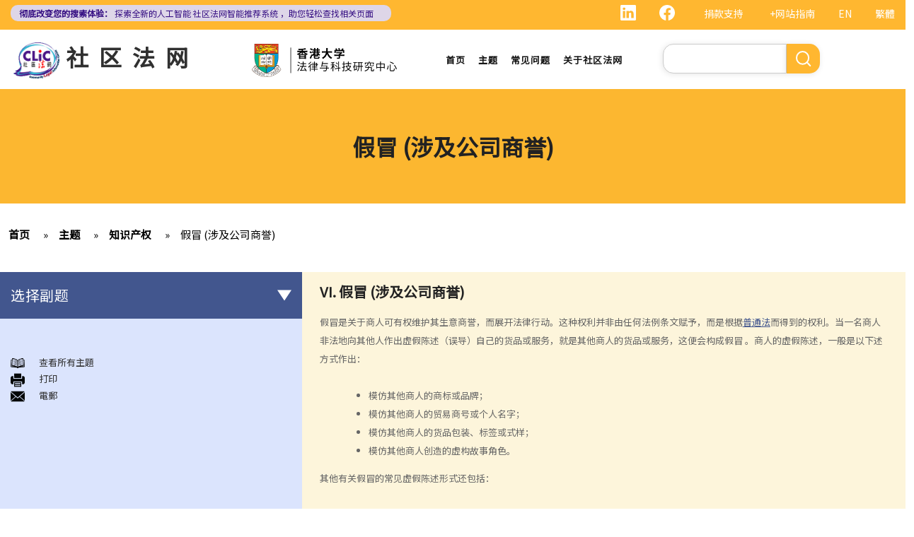

--- FILE ---
content_type: text/html; charset=UTF-8
request_url: https://www.clic.org.hk/cn/topics/intellectualProperty/passing_off
body_size: 15944
content:
<!DOCTYPE html>
<html lang="zh-hans" dir="ltr" prefix="content: http://purl.org/rss/1.0/modules/content/  dc: http://purl.org/dc/terms/  foaf: http://xmlns.com/foaf/0.1/  og: http://ogp.me/ns#  rdfs: http://www.w3.org/2000/01/rdf-schema#  schema: http://schema.org/  sioc: http://rdfs.org/sioc/ns#  sioct: http://rdfs.org/sioc/types#  skos: http://www.w3.org/2004/02/skos/core#  xsd: http://www.w3.org/2001/XMLSchema# ">
  <head> 
    <meta charset="utf-8" />
<link rel="canonical" href="https://www.clic.org.hk/cn/topics/intellectualProperty/passing_off" />
<meta name="Generator" content="Drupal 10 (https://www.drupal.org)" />
<meta name="MobileOptimized" content="width" />
<meta name="HandheldFriendly" content="true" />
<meta name="viewport" content="width=device-width, initial-scale=1.0" />
<link rel="icon" href="/sites/default/files/logo_0_0.png" type="image/png" />
<link rel="alternate" hreflang="en" href="https://www.clic.org.hk/en/topics/intellectualProperty/passing_off" />
<link rel="alternate" hreflang="zh-hant" href="https://www.clic.org.hk/zh/topics/intellectualProperty/passing_off" />
<link rel="alternate" hreflang="zh-hans" href="https://www.clic.org.hk/cn/topics/intellectualProperty/passing_off" />
<link rel="prev" href="/cn/topics/intellectualProperty/registered_designs/q2" />
<link rel="up" href="/cn/topics/intellectualProperty" />

    <link rel="icon" href="/sites/default/files/android-icon-192x192.png" sizes="192x192" />
    <link rel="apple-touch-icon" href="/sites/default/files/apple-icon-180x180.png" sizes="180x180" />
    <title>假冒 (涉及公司商誉) | Community Legal Information Centre (CLIC)</title>
    <link rel="stylesheet" media="all" href="/sites/default/files/css/css_Z-Bulzly4inhq9oXzKigBbW2mbyI7dtUrVdxvEK8c2c.css?delta=0&amp;language=zh-hans&amp;theme=gavias_amon&amp;include=eJxVjUEKwzAMBD_k2o_pA4Jiq0ZUsYpXDvj3SSBQctnDzMBiwnlLK4FDpV0IC23WUlVbSV_wqdJqUJo2fCmCbDv3maxxNg3ZOqfSx4_0ze5nigAnF7hk3Cb-yePjmoivtFj4Q0P9AHbON60" />
<link rel="stylesheet" media="all" href="/sites/default/files/css/css_Q5DWUwBouigkpk6dHxXxyp4xb8R1vmr4b8qkOI5jAlA.css?delta=1&amp;language=zh-hans&amp;theme=gavias_amon&amp;include=eJxVjUEKwzAMBD_k2o_pA4Jiq0ZUsYpXDvj3SSBQctnDzMBiwnlLK4FDpV0IC23WUlVbSV_wqdJqUJo2fCmCbDv3maxxNg3ZOqfSx4_0ze5nigAnF7hk3Cb-yePjmoivtFj4Q0P9AHbON60" />
<link rel="stylesheet" media="all" href="//fonts.googleapis.com/css?family=Hind:400,300,700,500" />
<link rel="stylesheet" media="all" href="/sites/default/files/css/css_gVtSD-qG_egFcqXGUJtH314KbUl_PKJjfi80cQCKJgY.css?delta=3&amp;language=zh-hans&amp;theme=gavias_amon&amp;include=eJxVjUEKwzAMBD_k2o_pA4Jiq0ZUsYpXDvj3SSBQctnDzMBiwnlLK4FDpV0IC23WUlVbSV_wqdJqUJo2fCmCbDv3maxxNg3ZOqfSx4_0ze5nigAnF7hk3Cb-yePjmoivtFj4Q0P9AHbON60" />


    <script src="/sites/default/files/js/js_dlPoISoxceQqmaMszDq_1z0AICo_yKx4EmsBh14ec_w.js?scope=header&amp;delta=0&amp;language=zh-hans&amp;theme=gavias_amon&amp;include=eJxVjUEKwzAMBD_k2o_pA4Jiq0ZUsYpXDvj3SSBQctnDzMBiwnlLK4FDpV0IC23WUlVbSV_wqdJqUJo2fCmCbDv3maxxNg3ZOqfSx4_0ze5nigAnF7hk3Cb-yePjmoivtFj4Q0P9AHbON60"></script>


    
    
        <script async src="https://www.googletagmanager.com/gtag/js?id=G-PFCKBJG354"></script>
    <script>
      window.dataLayer = window.dataLayer || [];
      function gtag(){dataLayer.push(arguments);}
      gtag('js', new Date());

      gtag('config', 'G-PFCKBJG354');
    </script>
  </head>
  <body class="layout-no-sidebars not-preloader">
  
    <a href="#main-content" class="visually-hidden focusable">
      跳转到主要内容
    </a>
    
      <div class="dialog-off-canvas-main-canvas" data-off-canvas-main-canvas>
    
<div class="body-page">
	 

      <header id="header" class="header-v1"><meta http-equiv="Content-Type" content="text/html; charset=utf-8">
  
      <div class="topbar">
      <div class="topbar-inner">
        <div class="container">
          <div class="content">  <div>
    <div class="language-switcher-language-url topbarlang block block-language block-language-blocklanguage-interface" id="block-languageswitcher-2" role="navigation">
  
      <h2 class="block-title" ><span>Language switcher</span></h2>
    
      <div class="content block-content">
      <ul class="links"><li hreflang="en" data-drupal-link-system-path="node/1018" class="en"><a href="/en/topics/intellectualProperty/passing_off" class="language-link" hreflang="en" data-drupal-link-system-path="node/1018">EN</a></li><li hreflang="zh-hant" data-drupal-link-system-path="node/1018" class="zh-hant"><a href="/zh/topics/intellectualProperty/passing_off" class="language-link" hreflang="zh-hant" data-drupal-link-system-path="node/1018">繁體</a></li><li></li></ul>
    </div>
  </div>
<div id="block-sitemapblockzh-2" class="topbarsitemap block block-block-content block-block-content05f0ac50-90ed-4821-9606-1236db6934d2">
  
      <h2 class="block-title" ><span>Sitemap Block (Zh)</span></h2>
    
      <div class="content block-content">
        <div class="layout layout--onecol">
    <div  class="layout__region layout__region--content">
                  <div><div style="display:flex;"><a style="display:inline;height:22px;" href="https://www.linkedin.com/showcase/clichk/"><svg height="22px" viewbox="0 0 16 16 " width="22px" xmlns="http://www.w3.org/2000/svg"><path d="M0 1.146C0 .513.526 0 1.175 0h13.65C15.474 0 16 .513 16 1.146v13.708c0 .633-.526 1.146-1.175 1.146H1.175C.526 16 0 15.487 0 14.854V1.146zm4.943 12.248V6.169H2.542v7.225h2.401zm-1.2-8.212c.837 0 1.358-.554 1.358-1.248-.015-.709-.52-1.248-1.342-1.248-.822 0-1.359.54-1.359 1.248 0 .694.521 1.248 1.327 1.248h.016zm4.908 8.212V9.359c0-.216.016-.432.08-.586.173-.431.568-.878 1.232-.878.869 0 1.216.662 1.216 1.634v3.865h2.401V9.25c0-2.22-1.184-3.252-2.764-3.252-1.274 0-1.845.7-2.165 1.193v.025h-.016a5.54 5.54 0 0 1 .016-.025V6.169h-2.4c.03.678 0 7.225 0 7.225h2.4z" fill="white"></path></svg></a><a style="display:inline;height:22px;padding-right:8px;" href="https://www.facebook.com/people/Community-Legal-Information-Centre-%E7%A4%BE%E5%8D%80%E6%B3%95%E7%B6%B2/100092315826255/"><svg height="22px" viewbox="0 0 16 16" width="22px" xmlns="http://www.w3.org/2000/svg"><path d="M16 8.049c0-4.446-3.582-8.05-8-8.05C3.58 0-.002 3.603-.002 8.05c0 4.017 2.926 7.347 6.75 7.951v-5.625h-2.03V8.05H6.75V6.275c0-2.017 1.195-3.131 3.022-3.131.876 0 1.791.157 1.791.157v1.98h-1.009c-.993 0-1.303.621-1.303 1.258v1.51h2.218l-.354 2.326H9.25V16c3.824-.604 6.75-3.934 6.75-7.951z" fill="white"></path></svg></a><div style="display:inline;padding-right:4px;vertical-align:middle;"><a href="https://eform.giving.hku.hk/zend/online_donation/community_legal_information_centre">捐款支持</a></div><div style="display:inline;vertical-align:middle;"><a href="/cn/sitemap">+网站指南</a></div></div></div>
      
    </div>
  </div>

    </div>
  </div>
<div id="block-gavias-amon-crecnews" class="block block-block-content block-block-contentf5e76c9d-c5ed-4c97-bb7b-07514a97853f no-title">
  
    
      <div class="content block-content">
        <div class="layout layout--onecol">
    <div  class="layout__region layout__region--content">
                  <div><div class="visible-md-block" style="background-color:#ded6e8;border-radius:10px;margin:0px;max-width:47%;"><p style="line-height:1.25;padding:2px 8px 2px 12px;"><a style="color:#391385;font-size:12px;padding-left:0px;" href="https://clic.org.hk/app/recommender"><strong>彻底改变您的搜索体验：</strong> 探索全新的人工智能 <span style="text-decoration:underline solid 1px;text-underline-offset:1px;">社区法网智能推荐系统</span> ，助您轻松查找相关页面</a></p></div><div class="visible-lg-block" style="background-color:#ded6e8;border-radius:10px;max-width:43%;"><p style="line-height:1.25;padding:3px 8px 3px 12px;"><a style="color:#391385;font-size:12px;padding-left:0px;" href="https://clic.org.hk/app/recommender"><strong>彻底改变您的搜索体验：</strong> 探索全新的人工智能 <span style="text-decoration:underline solid 1px;text-underline-offset:1px;">社区法网智能推荐系统</span> ，助您轻松查找相关页面</a></p></div><div class="container-fluid hidden-md hidden-lg"><div class="row"><div class="col-xs-12 col-md-6" style="background-color:#ded6e8;border-radius:10px;margin:0px;padding:0px;"><p style="line-height:1.2;padding:3px 10px 3px 10px;"><a style="color:#391385;font-size:12px;padding-left:0px;" href="https://clic.org.hk/app/recommender"><strong>彻底改变您的搜索体验：</strong> 探索全新的人工智能 <span style="text-decoration:underline solid 1px;text-underline-offset:1px;">社区法网智能推荐系统</span> ，助您轻松查找相关页面</a></p></div></div></div></div>
      
    </div>
  </div>

    </div>
  </div>

  </div>
</div> 
        </div>
      </div>
    </div>
  
      

                                                      
                                                                              			   				  			   		                      			   				  			   		          
                              
      
      <div id="custom_header">
    <div class="container">
        <div class="row">
            <div class="col-lg-4 col-md-4 col-sm-4 col-xs-8 branding customlogo">
                                    <div>
    <div id="block-logo" class="block block-block-content block-block-content35a3197c-937b-4ad0-a8e9-144b34c8d825 no-title">
  
    
      <div class="content block-content">
        <div class="layout layout--onecol">
    <div  class="layout__region layout__region--content">
                  <div><p><a href="/cn"><img alt="logo" data-entity-type="file" data-entity-uuid="3a4dd9f7-429a-40cc-b6c5-91f227fd733d" src="/sites/default/files/inline-images/logo.gif" width="150" height="117" /></a><a href="/cn">社区法网</a></p>
</div>
      
    </div>
  </div>

    </div>
  </div>

  </div>

                            </div>
            <div class="col-lg-3 col-md-3 col-sm-4 col-xs-8 branding2 customlogo">
                                    <div>
    <div id="block-headercssblock-2" class="block block-block-content block-block-content084e331b-8ff0-45f1-b64e-b7ceb5c189a2 no-title">
  
    
      <div class="content block-content">
        <div class="layout layout--onecol">
    <div  class="layout__region layout__region--content">
                  <div><style type="text/css">
/*<![CDATA[*/

@media not all and (min-resolution:.001dpcm){ 
	@supports (-webkit-appearance:none) and (stroke-color:transparent) {
	    .branding{
			width:36% !important; 
		}
		.navigation .gva_menu > li > a{
			font-weight:500 !important;
		}
	}
}

/*]]>*/
</style></div>
      
    </div>
  </div>

    </div>
  </div>
<div id="block-logo-3" class="block block-block-content block-block-content7033f853-2ec2-4e89-810a-15eb8412c05c no-title">
  
    
      <div class="content block-content">
        <div class="layout layout--onecol">
    <div  class="layout__region layout__region--content">
                  <div><p><img alt="center logo" data-entity-type="file" data-entity-uuid="6fd9a564-09cf-4b97-879c-0647bd82343e" src="/sites/default/files/inline-images/Centre-Logo-CN.png" width="750" height="167" /></p>
</div>
      
    </div>
  </div>

    </div>
  </div>

  </div>

                            </div>
            <div class="col-lg-3 col-md-2 col-sm-4 col-xs-4 p-static custommenu">
                <div class="main-menu">
                    <div class="area-main-menu">
                      <div class="area-inner">
                                                    <div>
    
<nav role="navigation" aria-labelledby="block-gavias-amon-main-menu-menu" id="block-gavias-amon-main-menu" class="block block-menu navigation menu--main">
            
  <h2 class="visually-hidden" id="block-gavias-amon-main-menu-menu">Main navigation</h2>
  

                    <div class="content">
                
        
<div class="gva-navigation">

              <ul class="clearfix gva_menu gva_menu_main">
              
                      

      
      <li  class="menu-item ">
        <a href="/cn">
                    首页

            
        </a>
        
          

        
      </li>
          
                      

      
      <li  class="menu-item ">
        <a href="/cn/topics">
                    主题

            
        </a>
        
          

        
      </li>
          
                      

      
      <li  class="menu-item ">
        <a href="/cn/faqs">
                    常见问题

            
        </a>
        
          

        
      </li>
          
                      

      
      <li  class="menu-item ">
        <a href="/cn/about-clic">
                    关于社区法网

            
        </a>
        
          

        
      </li>
        </ul>
  


</div>


<div id="menu-bar" class="menu-bar">
  <span class="one"></span>
  <span class="two"></span>
  <span class="three"></span>
</div>
      </div>
    
</nav>

       

  </div>

                          
                      </div>
                   </div>
                </div> 
            </div>
            <div class="col-lg-2 col-md-4 col-sm-4 col-xs-4 p-static languagearea">
                			        <div class="language area">
				          <div>
    


<div class="search-block-form block block-search container-inline" data-drupal-selector="search-block-form" id="block-searchform-2" role="search">
  
    
      <div class="content container-inline">
        <form action="/cn/search/node" method="get" id="search-block-form" accept-charset="UTF-8" class="search-form search-block-form">
  <div class="js-form-item form-item js-form-type-search form-item-keys js-form-item-keys form-no-label">
      <label for="edit-keys" class="visually-hidden">搜索</label>
        <input title="请输入您想搜索的关键词。" data-drupal-selector="edit-keys" type="search" id="edit-keys" name="keys" value="" size="15" maxlength="128" class="form-search" />

        </div>
<div data-drupal-selector="edit-actions" class="form-actions js-form-wrapper form-wrapper" id="edit-actions"><input class="search-form__submit button js-form-submit form-submit" data-drupal-selector="edit-submit" type="submit" id="edit-submit" value="搜索" />
</div>

</form>

    </div>
  </div>


  </div>

			        </div>
		                    </div>
        </div>
    </div>
</div>
</header>

	

				<div class="breadcrumbs_title area">
				  <div>
    <div id="block-gavias-amon-page-title" class="block block-core block-page-title-block no-title">
  
    
      <div class="content block-content">
      

  <h1 class="title page-title">
<span>假冒 (涉及公司商誉)</span>
</h1>


    </div>
  </div>

  </div>

			</div>
			
   		<div class="breadcrumbs">
			<div class="container">
				<div class="content-inner">
					  <div>
    <div id="block-breadcrumbs" class="block block-system block-system-breadcrumb-block no-title">
  
    
      <div class="content block-content">
        <nav class="breadcrumb" role="navigation" aria-labelledby="system-breadcrumb">
    <h2 id="system-breadcrumb" class="visually-hidden">面包屑</h2>
    <ol>
      
                <li>
                  <a href="/cn">首页</a>
              </li>
                <li>
                  <a href="https://www.clic.org.hk/cn/topics">Topics</a>
              </li>
                <li>
                  <a href="https://www.clic.org.hk/cn/topics/intellectualProperty">知识产权</a>
              </li>
                <li>
                  <a href="https://www.clic.org.hk/cn/topics/intellectualProperty/passing_off">假冒 (涉及公司商誉)</a>
              </li>
        </ol>
  </nav>

    </div>
  </div>

  </div>

				</div>	
			</div> 
		</div>
		
	
	<div role="main" class="main main-page">
	
		<div class="clearfix"></div>
		<div class="slideshow_content area">
			
		</div>
		
		
				
		<div class="clearfix"></div>
		
		
	<div class="clearfix"></div>
		<div id="content" class="content content-full">
			<div class="container">
				<div class="content-main-inner">
					<div class="row">
						
													
							 		
																										
                   

						<div id="page-main-content" class="main-content col-xs-12 col-md-8 col-md-push-4 sb-l ">

							<div class="main-content-inner">
								
								
																	<div class="content-main">
										  <div>
    <div id="block-gavias-amon-content" class="block block-system block-system-main-block no-title">
  
    
      <div class="content block-content">
      

<article data-history-node-id="1018" class="node node--type-clic-data-detail node--view-mode-full clearfix">
  <header><meta http-equiv="Content-Type" content="text/html; charset=utf-8">
    
            
      </header>
  <div class="node__content clearfix">
      <div class="layout layout--onecol">
    <div  class="layout__region layout__region--content">
                  <div class="text-detail"><h2>VI. 假冒 (涉及公司商誉)</h2>

<p>假冒是关于商人可有权维护其生意商誉，而展开法律行动。这种权利并非由任何法例条文赋予，而是根据<a href="/cn/glossary" target="_blank">普通法</a>而得到的权利。当一名商人非法地向其他人作出虚假陈述（误导）自己的货品或服务，就是其他商人的货品或服务，这便会构成假冒 。商人的虚假陈述，一般是以下述方式作出：</p>

<p> </p>

<ul><li>模仿其他商人的商标或品牌；</li>
	<li>模仿其他商人的贸易商号或个人名字；</li>
	<li>模仿其他商人的货品包装、标签或式样；</li>
	<li>模仿其他商人创造的虚构故事角色。</li>
</ul><p>其他有关假冒的常见虚假陈述形式还包括：</p>

<p> </p>

<ul><li>一名商人就一项涉及其他商人货品的订单，提供自己的货品；</li>
	<li>一名商人假扮是另一名商人的代理人或经销人；</li>
	<li>一名商人虚假地表示，其货品或服务已获第三者（通常是出名的商人）批注；</li>
	<li>一名商人虚假地表示另一名商人的货品或服务，就是其本人的货品或服务（通常称为「逆向假冒」）。</li>
</ul><p>以上项目并未涵盖所有假冒行为。针对假冒的法律会不断发展，以打击新颖的虚假陈述。可以清楚知道的是，就假冒所进行的法律行动，并不只限于模仿商标（ * 注意），而即使假冒行为是基于模仿商标，有关商标亦未必需要是注册商标。所以，虽然未经注册的商标不受商标条例保护，但这类商标仍可以根据<a href="/cn/glossary" target="_blank">普通法</a>获得保护，不受假冒侵犯。另一方面，注册商标就可受商标条例保护，同时亦受普通法中有关假冒的法律保障。</p>

<p> </p>

<p>（*注意：<a href="/cn/topics/intellectualProperty/copyright">版权</a>同样亦可以就假冒而受普通法保护。但相比控告别人假冒，如果作品的版权能够确立，版权拥有人根据《版权条例》去提出诉讼会更为容易，因为版权法没有要求须证明商誉之存在。）</p>

<p> </p>

<p>要成功控告另一方假冒，原告人必须确立以下三点：</p>

<p> </p>

<ul><li>原告人就自己的货品或服务享有商誉或名誉（例如有关的货品 / 服务已为公众所认识）；</li>
	<li>被告人已作出虚假陈述，引致或很可能引致公众相信被告人的货品或服务，就是原告人的货品或服务；及</li>
	<li>原告人因此蒙受或很可能蒙受损失（通常是生意损失）。</li>
</ul><p>就假冒作出的法律行动，属于民事诉讼。受害人可获得的补偿或补救方式（就不同的法庭命令）如下：</p>

<p> </p>

<ul><li>赔偿；</li>
	<li>禁制令（一种法庭命令，用以禁止侵权者继续售卖有关产品）；</li>
	<li>交出侵权产品；及</li>
	<li>交出从有关侵权产品获得的利润。</li>
</ul><p>就假冒而提出的法律行动涉及复杂的法律争议。建议阁下在没有取得适当的法律意见前，不要随便控告他人假冒。</p>

<p> </p>
</div>
      
    </div>
  </div>
  <nav role="navigation" aria-labelledby="book-label-76">
    
          <h2>书籍遍历链接： Passing Off (misleading business reputation/goodwill)</h2>
      <ul class="custom-node-link">
              <li>
          <a href="/cn/topics/intellectualProperty/registered_designs/q2" class="page-previous" rel="prev" title="转到上一页"><b class="en">‹ previous</b> <b class="zhant">‹ 上一頁</b> <b class="zhans">‹ 上一页</b></a>
        </li>
                    <li>
          <a href="/cn/topics/intellectualProperty" class="page-up" title="转到父页面"> <b class="en">back to top</b> <b class="zhant">返回首頁</b> <b class="zhans">返回首页</b></a>
        </li>
                </ul>
      </nav>

  </div>
</article>

    </div>
  </div>
<div id="block-cssblock" class="block block-block-content block-block-contentf6ec741b-c626-4e80-be44-ae39449966cd no-title">
  
    
      <div class="content block-content">
        <div class="layout layout--onecol">
    <div  class="layout__region layout__region--content">
                  <div><style type="text/css">
/*<![CDATA[*/
#topic .row .p-static{
   flex:0 19%;
   width:19%;
}
.custom-date{
  margin:0 23px 2rem !important;
}
.sitemap .sitemap-item.sitemap-plugin--book h2{
display: none;
}
#block-gavias-amon-content form input, 
#block-gavias-amon-content form textarea {
    font-family: 'Noto Sans HK', sans-serif !important;
}

/*]]>*/
</style></div>
      
    </div>
  </div>

    </div>
  </div>

  </div>

									</div>
								
															</div>

						</div>

						<!-- Sidebar Left -->
													
														 		
							
							<div class="col-md-4 col-md-pull-8 col-sm-12 col-xs-12 sidebar sidebar-left">
								<div class="sidebar-inner">
									  <div>
    <div id="block-booknavigation" class="block block-book block-book-navigation">
  
      <h2 class="block-title" ><span>选择副题</span></h2>
    
      <div class="content block-content">
      


        <ul>
          	
              <li class="expanded dropdown">
        <a href="/cn/topics/intellectualProperty/copyright" class="dropdown-toggle" data-toggle="dropdown" aria-expanded="true">版权 <span class="caret"></span></a>
                            <ul class="dropdown-menu">
          	
              <li class="expanded">
        <a href="/cn/topics/intellectualProperty/copyright/generalMatters" hreflang="zh-hans">一般事项</a>
                            <ul class="dropdown-menu">
          	
              <li>
        <a href="/cn/topics/intellectualProperty/copyright/generalMatters/q1" hreflang="zh-hans">1. 我怎样可以取得版权？</a>
                  </li>
          	
              <li>
        <a href="/cn/topics/intellectualProperty/copyright/generalMatters/q2" hreflang="zh-hans">2. 版权的有效期可持续多久？</a>
                  </li>
          	
              <li>
        <a href="/cn/topics/intellectualProperty/copyright/generalMatters/q3" hreflang="zh-hans">3. 甚么是版权告示？如果我是版权拥有人，我有需要在作品内加上版权告示吗？</a>
                  </li>
          	
              <li>
        <a href="/cn/topics/intellectualProperty/copyright/generalMatters/q4" hreflang="zh-hans">4. 我怎样可以找出作品的版权拥有人？</a>
                  </li>
          	
              <li>
        <a href="/cn/topics/intellectualProperty/copyright/generalMatters/q5" hreflang="zh-hans">5. 我怎样可以取得许可，去使用版权作品？</a>
                  </li>
          	
              <li>
        <a href="/cn/topics/intellectualProperty/copyright/generalMatters/q6" hreflang="zh-hans">6. 有没有作品可供我自由使用，而毋须事先向版权拥有人或有关负责人取得许可？</a>
                  </li>
          	
              <li>
        <a href="/cn/topics/intellectualProperty/copyright/generalMatters/q7" hreflang="zh-hans">7. 承接问题6，由政府出版之物品是否在公共领域之内？</a>
                  </li>
          	
              <li>
        <a href="/cn/topics/intellectualProperty/copyright/generalMatters/q8" hreflang="zh-hans">8. 我的作品版权在其他国家有效吗？</a>
                  </li>
          	
              <li>
        <a href="/cn/topics/intellectualProperty/copyright/generalMatters/q9" hreflang="zh-hans">9. 外国人拥有的版权在香港有效吗？</a>
                  </li>
          	
              <li>
        <a href="/cn/topics/intellectualProperty/copyright/generalMatters/assign_copyright_to_another_person" hreflang="zh-hans">10. 版权拥有人可否转让其作品的版权予他人？</a>
                  </li>
          	
              <li>
        <a href="/cn/topics/intellectualProperty/copyright/generalMatters/licence_of_copyright" hreflang="zh-hans">11. 版权转让和版权特许，有甚么分别？</a>
                  </li>
          	
              <li>
        <a href="/cn/topics/intellectualProperty/copyright/generalMatters/q12" hreflang="zh-hans">12. 就版权法而言，甚么是精神权利？</a>
                  </li>
          	
              <li>
        <a href="/cn/topics/intellectualProperty/copyright/generalMatters/q13" hreflang="zh-hans">13. 表演者可就他们的演出享有版权吗？</a>
                  </li>
        </ul>
  
            </li>
          	
              <li class="expanded">
        <a href="/cn/topics/intellectualProperty/copyright/ownershipOfCopyright" hreflang="zh-hans">版权的拥有权</a>
                            <ul class="dropdown-menu">
          	
              <li>
        <a href="/cn/topics/intellectualProperty/copyright/ownershipOfCopyright/q14" hreflang="zh-hans">14. 谁拥有作品的版权？不同种类的作品，会否有不同的拥有权？</a>
                  </li>
          	
              <li>
        <a href="/cn/topics/intellectualProperty/copyright/ownershipOfCopyright/q15" hreflang="zh-hans">15. 一名自由身的电脑程式员，撰写了一个电脑程式，用以记录我公司的存货。我已向他支付全数酬劳，但我们从没有讨论过程式的版权属于谁。那么我是该电脑程式的版权拥有人吗？如果不是，我可以就这个程式享有甚么权利？</a>
                  </li>
          	
              <li>
        <a href="/cn/topics/intellectualProperty/copyright/ownershipOfCopyright/q16" hreflang="zh-hans">16. 我和另外两名作者一起撰写了一本书，这本书共有十二个分章，而我们每人各自写了四个分章。这本书的版权将如何分配？</a>
                  </li>
          	
              <li>
        <a href="/cn/topics/intellectualProperty/copyright/ownershipOfCopyright/q17" hreflang="zh-hans">17. 我与另外两名作者一起写了一本书，但我们之间没有一个是任何一部分的独立作者，我们在每一分章都有参与写作及修订。这本书的版权将如何分配？</a>
                  </li>
          	
              <li>
        <a href="/cn/topics/intellectualProperty/copyright/ownershipOfCopyright/q18" hreflang="zh-hans">18. 若拥有作品版权的公司已经不存在或已经被接管，有关版权会被怎样处置？</a>
                  </li>
          	
              <li>
        <a href="/cn/topics/intellectualProperty/copyright/ownershipOfCopyright/owning_NFT_of_copyrighted_content" hreflang="zh-hans">19. 拥有非同质化代币（NFT）是否等同拥有其版权？</a>
                  </li>
          	
              <li>
        <a href="/cn/topics/intellectualProperty/copyright/ownershipOfCopyright/previous_work_in_new_business" hreflang="zh-hans">20. 我可否于离职后使用在受雇工作期间制作的作品？</a>
                  </li>
          	
              <li>
        <a href="/cn/topics/intellectualProperty/copyright/ownershipOfCopyright/no_longer_physically_possess_orginals_of_work" hreflang="zh-hans">21. 可否在没有作品的正本的情况下保留作品的版权？</a>
                  </li>
        </ul>
  
            </li>
          	
              <li class="expanded">
        <a href="/cn/topics/intellectualProperty/copyright/copyrightAndInformationTechnology" hreflang="zh-hans">版权及科技资讯</a>
                            <ul class="dropdown-menu">
          	
              <li>
        <a href="/cn/topics/intellectualProperty/copyright/copyrightAndInformationTechnology/q22" hreflang="zh-hans">22. 关于印刷品的版权法例，是否同样适用于电子形式作品？</a>
                  </li>
          	
              <li>
        <a href="/cn/topics/intellectualProperty/copyright/copyrightAndInformationTechnology/q23" hreflang="zh-hans">23. 「多媒体作品」是甚么意思？这类作品的版权会有甚么特别之处吗？</a>
                  </li>
          	
              <li>
        <a href="/cn/topics/intellectualProperty/copyright/copyrightAndInformationTechnology/q24" hreflang="zh-hans">24. 在网站列载的内容及电邮讯息，是否会受到版权保护？那么互联网站的域名又如何？</a>
                  </li>
          	
              <li>
        <a href="/cn/topics/intellectualProperty/copyright/copyrightAndInformationTechnology/q25" hreflang="zh-hans">25. 我从一个美国网站下载了一些图像。要决定我是否侵犯版权，应该根据美国的法例还是香港的法例？</a>
                  </li>
          	
              <li>
        <a href="/cn/topics/intellectualProperty/copyright/copyrightAndInformationTechnology/q26" hreflang="zh-hans">26. 在未得到版权拥有人的同意下，将他人的网页连结到另一处（即是在网页内加入超连结(hyperlink)，浏览者可经过超连结登入另一个网页），这样做是否合法？</a>
                  </li>
        </ul>
  
            </li>
        </ul>
  
            </li>
          	
              <li class="expanded dropdown">
        <a href="/cn/topics/intellectualProperty/infringement_of_copyright" class="dropdown-toggle" data-toggle="dropdown" aria-expanded="true">侵犯版权及允许的作为（获豁免侵权之行为） <span class="caret"></span></a>
                            <ul class="dropdown-menu">
          	
              <li class="expanded">
        <a href="/cn/topics/intellectualProperty/infringement_of_copyright/A" hreflang="zh-hans">A. 在这些模拟个案内，有关人等会否侵犯作品的版权？</a>
                            <ul class="dropdown-menu">
          	
              <li>
        <a href="/cn/topics/intellectualProperty/infringement_of_copyright/A/q1" hreflang="zh-hans">1. 我借了一本书，而书中某些内容的版权已过期。如果我只影印含有这些内容之那几页书，我会否仍然侵犯了这本书的版权？</a>
                  </li>
          	
              <li>
        <a href="/cn/topics/intellectualProperty/infringement_of_copyright/A/q2" hreflang="zh-hans">2. 我是一名店东，我买了一只正版的音乐CD光碟。如果我在店内播放这只CD光碟，我会侵犯版权吗？</a>
                  </li>
          	
              <li>
        <a href="/cn/topics/intellectualProperty/infringement_of_copyright/A/q3" hreflang="zh-hans">3. 我买了一只正版电影DVD光碟，如果我在一个慈善筹款活动上播放这只电影光碟，我有侵犯版权吗？</a>
                  </li>
          	
              <li>
        <a href="/cn/topics/intellectualProperty/infringement_of_copyright/A/q4" hreflang="zh-hans">4. 我买了一只正版电脑游戏CD光碟，如果把CD光碟借给我的朋友，让他在自己的电脑也可以玩这个游戏，我要为侵犯版权负上责任吗？</a>
                  </li>
          	
              <li>
        <a href="/cn/topics/intellectualProperty/infringement_of_copyright/A/q5" hreflang="zh-hans">5. 一名学生复印了一本书，并分发给全班同学，他有侵犯版权吗？他的同学又是否有侵犯版权？</a>
                  </li>
          	
              <li>
        <a href="/cn/topics/intellectualProperty/infringement_of_copyright/A/q6" hreflang="zh-hans">6. 我在街上买了一只盗版VCD光碟，我要就侵犯版权，负上法律责任吗？</a>
                  </li>
          	
              <li>
        <a href="/cn/topics/intellectualProperty/infringement_of_copyright/A/q7" hreflang="zh-hans">7. 如果我只阅读网上的文章，或听网上找到的音乐，我有侵犯版权吗？</a>
                  </li>
          	
              <li>
        <a href="/cn/topics/intellectualProperty/infringement_of_copyright/A/q8" hreflang="zh-hans">8. 根据版权条例，平衡进口（或灰色市场货物）是否合法？</a>
                  </li>
          	
              <li>
        <a href="/cn/topics/intellectualProperty/infringement_of_copyright/A/q9" hreflang="zh-hans">9. 我在撰写报告时，从互联网摘录了一些段落、列表和图像，并包括在报告内。我有侵犯版权吗？</a>
                  </li>
          	
              <li>
        <a href="/cn/topics/intellectualProperty/infringement_of_copyright/A/q10" hreflang="zh-hans">10. 我的公司习惯保留有关公司及竞争对手的剪报复印本，并放在公司的资料库内，让员工可以取阅。我的公司要为侵犯版权，而负上法律责任吗？</a>
                  </li>
          	
              <li>
        <a href="/cn/topics/intellectualProperty/infringement_of_copyright/A/q11" hreflang="zh-hans">11. 如果我在我的网站内，放了一些流行歌曲给别人下载，但纯粹是作为样本，我是否侵犯了这些歌曲的版权？那如果我只把部分歌曲放到网站呢？</a>
                  </li>
          	
              <li>
        <a href="/cn/topics/intellectualProperty/infringement_of_copyright/A/q12" hreflang="zh-hans">12. 我买了一只正版电脑程式CD光碟。如果我为CD光碟制造备份，我是否侵犯了版权？如果我把程式安装在多于一部电脑（如安装在我家的电脑及公司的电脑）呢？</a>
                  </li>
          	
              <li>
        <a href="/cn/topics/intellectualProperty/infringement_of_copyright/A/q13" hreflang="zh-hans">13. 我买了一只正版电脑程式CD光碟。如果我将CD光碟，放到互联网拍卖重售，我会否侵犯版权？</a>
                  </li>
          	
              <li>
        <a href="/cn/topics/intellectualProperty/infringement_of_copyright/A/q14" hreflang="zh-hans">14. 在香港使用BT（Bit Torrent）是否犯法？</a>
                  </li>
          	
              <li>
        <a href="/cn/topics/intellectualProperty/infringement_of_copyright/A/q15" hreflang="zh-hans">15. 如果我的行为（例如在未经批准下，分发受版权保护的作品）并非为了商业目的，我会否获豁免被控侵犯版权？</a>
                  </li>
          	
              <li>
        <a href="/cn/topics/intellectualProperty/infringement_of_copyright/A/q16" hreflang="zh-hans">16. 如果一间公司被裁定要就侵犯版权负上刑事法律责任，后果是甚么？</a>
                  </li>
          	
              <li>
        <a href="/cn/topics/intellectualProperty/infringement_of_copyright/A/q17" hreflang="zh-hans">17. 我买了一只正版音乐CD光碟。如果我将之转化为MP3格式，让我可以在MP3机内播放，我是否侵犯了版权？</a>
                  </li>
          	
              <li>
        <a href="/cn/topics/intellectualProperty/infringement_of_copyright/A/celebrity_name_without_consent" hreflang="zh-hans">18. 我可否未经当事人同意而利用或挪用明星的姓名或肖像？</a>
                  </li>
          	
              <li>
        <a href="/cn/topics/intellectualProperty/infringement_of_copyright/A/karaoke_machine" hreflang="zh-hans">19. 派对房间经营者在业务过程中提供侵权卡拉OK歌曲予顾客使用是否违法？</a>
                  </li>
        </ul>
  
            </li>
          	
              <li class="expanded">
        <a href="/cn/topics/intellectualProperty/infringement_of_copyright/B" hreflang="zh-hans">B. 是否有任何「允许的作为」，可获豁免被指为侵犯版权？</a>
                            <ul class="dropdown-menu">
          	
              <li>
        <a href="/cn/topics/intellectualProperty/infringement_of_copyright/B/q1" hreflang="zh-hans">1. 版权条例是否容许我影印不多于书本内的一成内容？</a>
                  </li>
          	
              <li>
        <a href="/cn/topics/intellectualProperty/infringement_of_copyright/B/q2" hreflang="zh-hans">2. 我是一名医生并拥有自己的诊所。我可否向在诊所内等候的病人播放电影DVD光碟？</a>
                  </li>
          	
              <li>
        <a href="/cn/topics/intellectualProperty/infringement_of_copyright/B/q3" hreflang="zh-hans">3. 我需要夜班工作，不能及时收看我最喜欢的电视节目。我可以录起这些节目，好让我放工后可以收看吗？</a>
                  </li>
          	
              <li>
        <a href="/cn/topics/intellectualProperty/infringement_of_copyright/B/q4" hreflang="zh-hans">4. 我的公司有二十部电脑，如果要购买电脑软件，费用将会很高昂。我可以安装从其他国家购买、但价钱较平的合法电脑软件吗？如果香港有这个软件的独家代理人，情况会否有不同？</a>
                  </li>
          	
              <li>
        <a href="/cn/topics/intellectualProperty/infringement_of_copyright/B/q5" hreflang="zh-hans">5. 如果我拍下香港建筑物的照片，我会侵犯版权吗？</a>
                  </li>
          	
              <li>
        <a href="/cn/topics/intellectualProperty/infringement_of_copyright/B/q6" hreflang="zh-hans">6. 我是一名教师。我在杂志内看到一篇好文章。我可以复印这篇文章，并派发给我的学生，用作班上讨论吗？</a>
                  </li>
          	
              <li>
        <a href="/cn/topics/intellectualProperty/infringement_of_copyright/B/q7" hreflang="zh-hans">7. 我是一名教师，想要为我的学生收集一些阅读材料。如果我扫描了一些材料，并上载到网站，让我的学生下载，我会侵犯版权吗？如果我把材料放到只有学生可以进入的学校内联网呢？</a>
                  </li>
          	
              <li>
        <a href="/cn/topics/intellectualProperty/infringement_of_copyright/B/q8" hreflang="zh-hans">8. 教师可以复制在互联网找到的考试题目，并将这些题目放在学生的考试卷内吗？</a>
                  </li>
          	
              <li>
        <a href="/cn/topics/intellectualProperty/infringement_of_copyright/B/q9" hreflang="zh-hans">9. 学校可以在未得到版权拥有人的许可下，播放电影吗？录起电视或电台节目呢？</a>
                  </li>
          	
              <li>
        <a href="/cn/topics/intellectualProperty/infringement_of_copyright/B/q10" hreflang="zh-hans">10. 我的学校计划进行一个校内比赛，让同学根据一些本地作家的短故事，演出不同话剧。我学校可以不从版权拥有人处取得许可，而进行有关活动吗？</a>
                  </li>
          	
              <li>
        <a href="/cn/topics/intellectualProperty/infringement_of_copyright/B/q11" hreflang="zh-hans">11. 商业合约可否按各合约方议定的条款排除或限制法定版权豁免条文的应用?</a>
                  </li>
        </ul>
  
            </li>
          	
              <li>
        <a href="/cn/topics/intellectualProperty/infringement_of_copyright/groundless_threats_of_proceedings" hreflang="zh-hans">C. 当遇到无理威胁诉讼时可以怎么做？</a>
                  </li>
          	
              <li>
        <a href="/cn/topics/intellectualProperty/infringement_of_copyright/safe_harbour" hreflang="zh-hans">D. 根据「安全港」制度，联线服务提供商只需承担有限的法律责任</a>
                  </li>
        </ul>
  
            </li>
          	
              <li class="expanded dropdown">
        <a href="/cn/topics/intellectualProperty/patents" class="dropdown-toggle" data-toggle="dropdown" aria-expanded="true">专利 <span class="caret"></span></a>
                            <ul class="dropdown-menu">
          	
              <li>
        <a href="/cn/topics/intellectualProperty/patents/q1" hreflang="zh-hans">1. 甚么种类的发明，可享有专利保护？</a>
                  </li>
          	
              <li>
        <a href="/cn/topics/intellectualProperty/patents/not_regarded_as_patentable_inventions" hreflang="zh-hans">2. 哪些是不可享专利的发明？</a>
                  </li>
          	
              <li>
        <a href="/cn/topics/intellectualProperty/patents/difference_between_discovery_and_inventions" hreflang="zh-hans">3. 「发现」与「发明」有什么分别？</a>
                  </li>
          	
              <li>
        <a href="/cn/topics/intellectualProperty/patents/patent_newly_developed_mobile_app" hreflang="zh-hans">4. 我可以为我发明的手机程序申请专利吗？</a>
                  </li>
          	
              <li>
        <a href="/cn/topics/intellectualProperty/patents/q5" hreflang="zh-hans">5. 我在申请专利前，要注意甚么？注册的程序是怎样的？</a>
                  </li>
          	
              <li>
        <a href="/cn/topics/intellectualProperty/patents/q6" hreflang="zh-hans">6. 谁拥有产品或方法的专利权？侵犯专利的人会遇到甚么惩罚？</a>
                  </li>
          	
              <li>
        <a href="/cn/topics/intellectualProperty/patents/significance_of_licensing_a_patent" hreflang="zh-hans">7. 专利发明的特许的重要性</a>
                  </li>
          	
              <li>
        <a href="/cn/topics/intellectualProperty/patents/acts_of_infringement" hreflang="zh-hans">8. 侵犯专利的作为</a>
                  </li>
          	
              <li>
        <a href="/cn/topics/intellectualProperty/patents/not_acts_of_infringement" hreflang="zh-hans">9. 有什么作为不会被指是侵犯专利？</a>
                  </li>
          	
              <li>
        <a href="/cn/topics/intellectualProperty/patents/remedies_for_groundless_threats" hreflang="zh-hans">10. 无理威胁的补救</a>
                  </li>
          	
              <li>
        <a href="/cn/topics/intellectualProperty/patents/gounds_to_challenge_a_patent" hreflang="zh-hans">11. 我如何可以撤销已获批予的专利？</a>
                  </li>
        </ul>
  
            </li>
          	
              <li class="expanded dropdown">
        <a href="/cn/topics/intellectualProperty/trade_marks" class="dropdown-toggle" data-toggle="dropdown" aria-expanded="true">商标 <span class="caret"></span></a>
                            <ul class="dropdown-menu">
          	
              <li>
        <a href="/cn/topics/intellectualProperty/trade_marks/q1" hreflang="zh-hans">1. 详细一点说，甚么会构成商标？</a>
                  </li>
          	
              <li class="expanded">
        <a href="/cn/topics/intellectualProperty/trade_marks/q2" hreflang="zh-hans">2. 我在申请注册商标前，有甚么需要知道？注册的程序是怎样的？</a>
                            <ul class="dropdown-menu">
          	
              <li>
        <a href="/cn/topics/intellectualProperty/trade_marks/q2/descriptive_of_goods_or_services" hreflang="zh-hans">1. 有什么商标是描述其货品及服务？</a>
                  </li>
          	
              <li>
        <a href="/cn/topics/intellectualProperty/trade_marks/q2/trade_mark_classes" hreflang="zh-hans">2. 商标的分类及其重要性</a>
                  </li>
          	
              <li>
        <a href="/cn/topics/intellectualProperty/trade_marks/q2/check_registered_trade_mark" hreflang="zh-hans">3. 如何查核是否已经有人注册了想同或相类似的商标？</a>
                  </li>
          	
              <li>
        <a href="/cn/topics/intellectualProperty/trade_marks/q2/application_process" hreflang="zh-hans">4. 审查申请的程序</a>
                  </li>
          	
              <li>
        <a href="/cn/topics/intellectualProperty/trade_marks/q2/objection" hreflang="zh-hans">5. 商标注册处可根据什么原因提出异议，或第三者可根据什么原因提出反对？</a>
                  </li>
          	
              <li>
        <a href="/cn/topics/intellectualProperty/trade_marks/q2/procedure_for_third_party_to_oppose" hreflang="zh-hans">6. 第三者反对商标注册的程序</a>
                  </li>
        </ul>
  
            </li>
          	
              <li>
        <a href="/cn/topics/intellectualProperty/trade_marks/q3" hreflang="zh-hans">3. 根据商标条例，商标可享有的法律保护，为期多久？</a>
                  </li>
          	
              <li class="expanded">
        <a href="/cn/topics/intellectualProperty/trade_marks/infringement" hreflang="zh-hans">4. 侵犯注册商标</a>
                            <ul class="dropdown-menu">
          	
              <li>
        <a href="/cn/topics/intellectualProperty/trade_marks/infringement/symbols" hreflang="zh-hans">1. ® 及 ™ 符号代表什么?</a>
                  </li>
          	
              <li>
        <a href="/cn/topics/intellectualProperty/trade_marks/infringement/what_constitutes_infringement" hreflang="zh-hans">2. 侵犯注册商标的作为</a>
                  </li>
          	
              <li>
        <a href="/cn/topics/intellectualProperty/trade_marks/infringement/defences_available_to_alleged_infringer" hreflang="zh-hans">3. 侵权者有什么免责辩护理由？</a>
                  </li>
          	
              <li>
        <a href="/cn/topics/intellectualProperty/trade_marks/infringement/remedies" hreflang="zh-hans">4. 若我的商标受到侵犯，可以获得甚么济助？</a>
                  </li>
          	
              <li>
        <a href="/cn/topics/intellectualProperty/trade_marks/infringement/groundless_threat" hreflang="zh-hans">5. 什么是无理威胁诉讼？当遇到时，我可以怎么做？</a>
                  </li>
          	
              <li>
        <a href="/cn/topics/intellectualProperty/trade_marks/infringement/criminal_offence" hreflang="zh-hans">6. 侵犯注册商标是否刑事罪行？</a>
                  </li>
          	
              <li>
        <a href="/cn/topics/intellectualProperty/trade_marks/infringement/registration_of_company" hreflang="zh-hans">7. 领取公司注册处注册登记是否等同就我的登记名称享有商标专有使用权？我可否使用一个与已注册商标相类似的公司名称？</a>
                  </li>
          	
              <li>
        <a href="/cn/topics/intellectualProperty/trade_marks/infringement/parallel_imports" hreflang="zh-hans">8. 根据《商标条例》，平行进口货品（或灰色市场货物）是否合法？</a>
                  </li>
          	
              <li>
        <a href="/cn/topics/intellectualProperty/trade_marks/infringement/trade_mark_in_advertising_materials" hreflang="zh-hans">9. 如果我销售的是某品牌的商品，我能否在广告中使用该品牌的商标？</a>
                  </li>
        </ul>
  
            </li>
        </ul>
  
            </li>
          	
              <li class="expanded dropdown">
        <a href="/cn/topics/intellectualProperty/registered_designs" class="dropdown-toggle" data-toggle="dropdown" aria-expanded="true">注册外观设计 <span class="caret"></span></a>
                            <ul class="dropdown-menu">
          	
              <li>
        <a href="/cn/topics/intellectualProperty/registered_designs/q1" hreflang="zh-hans">1. 如果我想向知识产权署，申请注册外观设计，我有甚么需要知道？根据注册外观设计条例，注册外观设计后，可享有多久的法律保护期？</a>
                  </li>
          	
              <li>
        <a href="/cn/topics/intellectualProperty/registered_designs/q2" hreflang="zh-hans">2. 完成指定的注册程序后，我可以根据注册外观设计条例，享有甚么权利？侵犯设计可能受甚么惩罚？</a>
                  </li>
        </ul>
  
            </li>
          	
              <li class="active open">
        <a href="/cn/topics/intellectualProperty/passing_off" hreflang="zh-hans">假冒 (涉及公司商誉)</a>
                  </li>
        </ul>
  

    </div>
  </div>
<div id="block-intellectualproperty" class="block block-block-content block-block-content70689ea7-83fa-40e6-95a9-3e31806dfd03 no-title">
  
    
      <div class="content block-content">
        <div class="layout layout--onecol">
    <div  class="layout__region layout__region--content">
                  <div><p id="custom-read"><img alt="read" data-entity-type="file" data-entity-uuid="691a5306-ba11-4cc9-b99c-995bdb3e148c" src="/sites/default/files/inline-images/read%20topic.png" width="20px" height="250" /><a href="/cn/topics/intellectualProperty/all">查看所有主題</a></p>

<p id="custom-print"><img alt="print" data-entity-type="file" data-entity-uuid="e9b6363b-edf6-4283-b8f0-9a628e0e7c08" src="/sites/default/files/inline-images/print.png" width="20px" height="250" />打印</p>

<p id="custom-email"><img alt="email" data-entity-type="file" data-entity-uuid="ac17db13-7926-4109-aa4f-c4d3d55a0b86" src="/sites/default/files/inline-images/email.png" width="20px" height="250" />電郵</p>
</div>
      
    </div>
  </div>

    </div>
  </div>

  </div>

								</div>
							</div>
												<!-- End Sidebar Left -->

						<!-- Sidebar Right -->
												<!-- End Sidebar Right -->
						
					</div>
				</div>
			</div>
		</div>

					<div class="highlighted area">
				<div class="container">
					  <div>
    <div data-drupal-messages-fallback class="hidden"></div>

  </div>

				</div>
			</div>
		
					<div class="area after_content">
				<div class="container-fw">
	          	<div class="content-inner">
						   <div>
    <div id="block-gavias-amon-creccta" class="block block-block-content block-block-content116b8d63-aadc-4d9d-ad1a-559e1a5ec96c no-title">
  
    
      <div class="content block-content">
        <div class="layout layout--onecol">
    <div  class="layout__region layout__region--content">
                  <div><div class="container" style="background-image:url(/sites/default/files/inline-images/CREC_BG.png);background-size:cover;border-radius:20px;margin-top:20px;overflow:hidden;"><div class="row" style="padding:20px 25px 0px 25px;"><div class="col-md-5" style="padding-bottom:10px;"><p style="padding-top:6px;"><img src="/sites/default/files/inline-images/Logo_chi.png" data-entity-uuid="d80d573b-be48-481c-8153-21558cb66805" data-entity-type="file" alt="CREC Logo" width="140" height="57" /></p><p style="padding-top:8px;"><span style="color:#8765BC;font-size:16px;line-height:1.2;">不确定哪些社区法网页面与您的情境相关？</span></p><h4 style="color:#482284;font-size:26px;text-transform:none;">使用社区法网智能推荐系统！</h4><p><br /><a style="background-color:#482284;color:white;padding:10px 16px;" href="https://ai.hklii.hk/recommender/" target="_blank">开始使用</a></p></div><div class="col-md-7"><p><img src="/sites/default/files/inline-images/CREC_Promo_cn.png" data-entity-uuid="0ebbabfb-299a-486a-9fbb-4728cec99251" data-entity-type="file" alt="Crec how to use" width="100%" height="353" /></p></div></div></div></div>
      
    </div>
  </div>

    </div>
  </div>

  </div>

	          	</div>
        		</div>
			</div>
				
		
	</div>
	

	<footer id="footer" class="footer">
  
     <div class="footer-top">
      <div class="container">
        <div class="row">
          <div class="col-xs-12">
            <div class="before_footer area">
                  <div>
    <div id="block-friendlylinks" class="block block-block-content block-block-content14f7e998-36c4-44aa-b89f-f4872a81c421 no-title">
  
    
      <div class="content block-content">
        <div class="layout layout--onecol">
    <div  class="layout__region layout__region--content">
                  <div><p>相关连结</p>
</div>
      
    </div>
  </div>

    </div>
  </div>

  </div>

            </div>
          </div>
        </div>     
      </div>   
    </div> 
      
      <div class="footer">
      <div class="container">
        <div class="row">
          <div class="col-xs-12">
            <div class="footer area">
                  <div>
    <div id="block-footer1-3" class="block block-block-content block-block-contentb123cea6-c25e-4db1-9e6f-889467d6a927 no-title">
  
    
      <div class="content block-content">
        <div class="layout layout--onecol">
    <div  class="layout__region layout__region--content">
                  <div><p><a href="https://youth.clic.org.hk/sc" target="_blank"><img alt="image 3" data-entity-type="file" data-entity-uuid="1662f523-231c-412c-8dc0-852c978bf1bd" src="/sites/default/files/inline-images/Image%203.png" width="333" height="98" /></a></p>
</div>
      
    </div>
  </div>

    </div>
  </div>
<div id="block-footer2-3" class="block block-block-content block-block-content095d7547-f2bb-4200-a987-839d2dd49d15 no-title">
  
    
      <div class="content block-content">
        <div class="layout layout--onecol">
    <div  class="layout__region layout__region--content">
                  <div><p><a href="https://s100.hk/sc" target="_blank"><img src="/sites/default/files/inline-images/Image%205.png" data-entity-uuid="61cb4e06-c4cf-4c61-aad6-f3d85567e299" data-entity-type="file" alt="Image 5" width="333" height="98" /></a></p></div>
      
    </div>
  </div>

    </div>
  </div>
<div id="block-footer3-3" class="block block-block-content block-block-content48a54a45-3d43-483e-ac65-d745f3d58067 no-title">
  
    
      <div class="content block-content">
        <div class="layout layout--onecol">
    <div  class="layout__region layout__region--content">
                  <div><p><a href="https://familyclic.hk/cn" target="_blank"><img alt="Image 4" data-entity-type="file" data-entity-uuid="7510ddd4-d3ff-4aa5-a93d-1d1aa97876b4" src="/sites/default/files/inline-images/Image%204.png" width="333" height="98" /></a></p>
</div>
      
    </div>
  </div>

    </div>
  </div>
<div id="block-footer4-2" class="block block-block-content block-block-contentee9998e7-ef9a-4430-8669-d60f558c98a7 no-title">
  
    
      <div class="content block-content">
        <div class="layout layout--onecol">
    <div  class="layout__region layout__region--content">
                  <div><p><a href="https://ai.hklii.hk/dt-predictor"><img src="/sites/default/files/inline-images/SentencingPredictorLink_0.png" data-entity-uuid="4d5124fa-308e-4c72-adf1-286936cb398a" data-entity-type="file" alt="Sentencing Predictor" width="333" height="98" /></a></p></div>
      
    </div>
  </div>

    </div>
  </div>
<div id="block-footer4-2" class="block block-block-content block-block-content43083dea-d998-48d9-a02d-30a9dab59226 no-title">
  
    
      <div class="content block-content">
        <div class="layout layout--onecol">
    <div  class="layout__region layout__region--content">
                  <div><p><a href="https://clic.org.hk/app/recommender"><img src="/sites/default/files/inline-images/CRec_small_banner.jpg" data-entity-type="file" alt="CRec_small_intro" width="333" height="98" /></a></p></div>
      
    </div>
  </div>

    </div>
  </div>
<div id="block-footercssblock-2" class="block block-block-content block-block-contenteca85510-8071-476c-a181-2cfa197fdc01 no-title">
  
    
      <div class="content block-content">
        <div class="layout layout--onecol">
    <div  class="layout__region layout__region--content">
                  <div><style type="text/css">
/*<![CDATA[*/
@media not all and (min-resolution:.001dpcm){ 
	@supports (-webkit-appearance:none) and (stroke-color:transparent) {
	    #block-footer1-2, 
		#block-footer2-2, 
		#block-footer3-2{
			width:32% !important;
		}
	}
}


/*]]>*/
</style><script type="text/javascript">
//<![CDATA[


		jQuery(document).ready(function($) {
			$(':lang(en).sitemap .sitemap-item.sitemap-plugin--menu').append('<h2>books');
$(':lang(zh-hant).sitemap .sitemap-item.sitemap-plugin--menu').append('<h2>手冊');
$(':lang(zh-hans).sitemap .sitemap-item.sitemap-plugin--menu').append('<h2>手册');
$('.breadcrumbs nav.breadcrumb ol > li').append('<span>»');
$('.breadcrumbs nav.breadcrumb ol > li:last-child a').removeAttr('href');

$(':lang(zh-hant)#block-breadcrumbs nav.breadcrumb ol li a').each(function() {
    var text = $(this).text();
//console.log(text);
    text = text.replace('Search', '搜索');
    $(this).text(text); 
});
$(':lang(zh-hant)#block-gavias-amon-page-title .page-title').each(function() {
    var text = $(this).text();
    text = text.replace('Search', '搜索');
    $(this).text(text); 
});

$(':lang(zh-hant)#block-breadcrumbs nav.breadcrumb ol li a').each(function() {
    var text = $(this).text();
    text = text.replace('Topics', '主題');
    $(this).text(text); 
});
$(':lang(zh-hans)#block-breadcrumbs nav.breadcrumb ol li a').each(function() {
    var text = $(this).text();
    text = text.replace('Topics', '主题');
    $(this).text(text); 
});

			});

//]]>
</script></div>
      
    </div>
  </div>

    </div>
  </div>
<div id="block-message-2" class="block block-block-content block-block-content5494db9a-55a2-4e34-ae3f-7a79d9e09baf no-title">
  
    
      <div class="content block-content">
        <div class="layout layout--onecol">
    <div  class="layout__region layout__region--content">
                  <div><p><strong>重要事项</strong></p>

<p>社区法网提供的资料只供初步参考，而有关资料并非正式法律意见。阁下如欲就任何法律事项取得更详尽的资料或支援服务，须谘询阁下的律师。</p>
</div>
      
    </div>
  </div>

    </div>
  </div>

  </div>

            </div>
          </div>
        </div>     
      </div>   
    </div> 
      
   <div class="footer-center">
      <div class="container">      
         <div class="row">
                          
                
              
                
              
                
              
                 

              
                            
              
              
              
                       </div>   
      </div>
   </div>   

</footer>

     <div class="footer_menu">
      <div class="container">
        <div class="row">
          <div class="col-xs-12">
            <div class="footer_menu area">
                  <div>
    <div id="block-gavias-amon-usersurveypopup" class="block block-block-content block-block-contentbd2bcd1e-101d-406a-8d21-3bc3f2d5376a no-title">
  
    
      <div class="content block-content">
        <div class="layout layout--onecol">
    <div  class="layout__region layout__region--content">
      
    </div>
  </div>

    </div>
  </div>
<div id="block-footermenu-4" class="block block-block-content block-block-content0fbe634c-dec1-436d-9ce3-9851863b5525 no-title">
  
    
      <div class="content block-content">
        <div class="layout layout--onecol">
    <div  class="layout__region layout__region--content">
                  <div><p><a href="/cn/">主页</a> <a href="/cn/topics">题目</a> <a href="/cn/glossary">词汇</a> <a href="/cn/team">社区法网组员</a> <a href="/cn/form/feedback">意见</a><a href="/cn/acknowledgment">铭谢</a> <a href="/cn/disclaimers">免责声明</a></p>
</div>
      
    </div>
  </div>

    </div>
  </div>

  </div>

            </div>
          </div>
        </div>     
      </div>   
    </div> 
   
<div class="clearfix"></div>
		<div class="custom_footer">
		<div class="container">
            <div class="row">
                <div class="col-md-8 col-sm-12 col-xs-12">
                                      <div>
    <div id="block-copyright-3" class="block block-block-content block-block-content741f01c2-7ba8-49bf-b96d-4e88c9843967 no-title">
  
    
      <div class="content block-content">
        <div class="layout layout--onecol">
    <div  class="layout__region layout__region--content">
                  <div><p>香港大学社区法网版权所有 © 2004 - 2025</p></div>
      
    </div>
  </div>

    </div>
  </div>

  </div>

                                    </div>
                
                <div class="col-md-4 col-sm-12 col-xs-12">
                                      <div>
    <div id="block-gavias-amon-developby" class="block block-block-content block-block-contenta83d5c56-87ca-4bb0-a933-85c2ecd3e8bd no-title">
  
    
      <div class="content block-content">
        <div class="layout layout--onecol">
    <div  class="layout__region layout__region--content">
                  <div><p><a href="https://visibleone.com/en-hk/services/website-design" rel="nofollow" target="_blank">Web Design</a> By Visible One</p>
</div>
      
    </div>
  </div>

    </div>
  </div>

  </div>

                                    </div>
            </div>
        </div>
        </div>
</div>


  </div>

    
    <script type="application/json" data-drupal-selector="drupal-settings-json">{"path":{"baseUrl":"\/","scriptPath":null,"pathPrefix":"cn\/","currentPath":"node\/1018","currentPathIsAdmin":false,"isFront":false,"currentLanguage":"zh-hans"},"pluralDelimiter":"\u0003","suppressDeprecationErrors":true,"statistics":{"data":{"nid":"1018"},"url":"\/core\/modules\/statistics\/statistics.php"},"ajaxTrustedUrl":{"\/cn\/search\/node":true},"user":{"uid":0,"permissionsHash":"bd68a390681a0d7739e04c0439f9907fb381114a5d36231d0ce297224af29739"}}</script>
<script src="/sites/default/files/js/js_hU0Y16mr-JXrmnHrhcAQls-0PDCoVrPsYOXRHc2O1eY.js?scope=footer&amp;delta=0&amp;language=zh-hans&amp;theme=gavias_amon&amp;include=eJxVjUEKwzAMBD_k2o_pA4Jiq0ZUsYpXDvj3SSBQctnDzMBiwnlLK4FDpV0IC23WUlVbSV_wqdJqUJo2fCmCbDv3maxxNg3ZOqfSx4_0ze5nigAnF7hk3Cb-yePjmoivtFj4Q0P9AHbON60"></script>

      </body>
</html>
